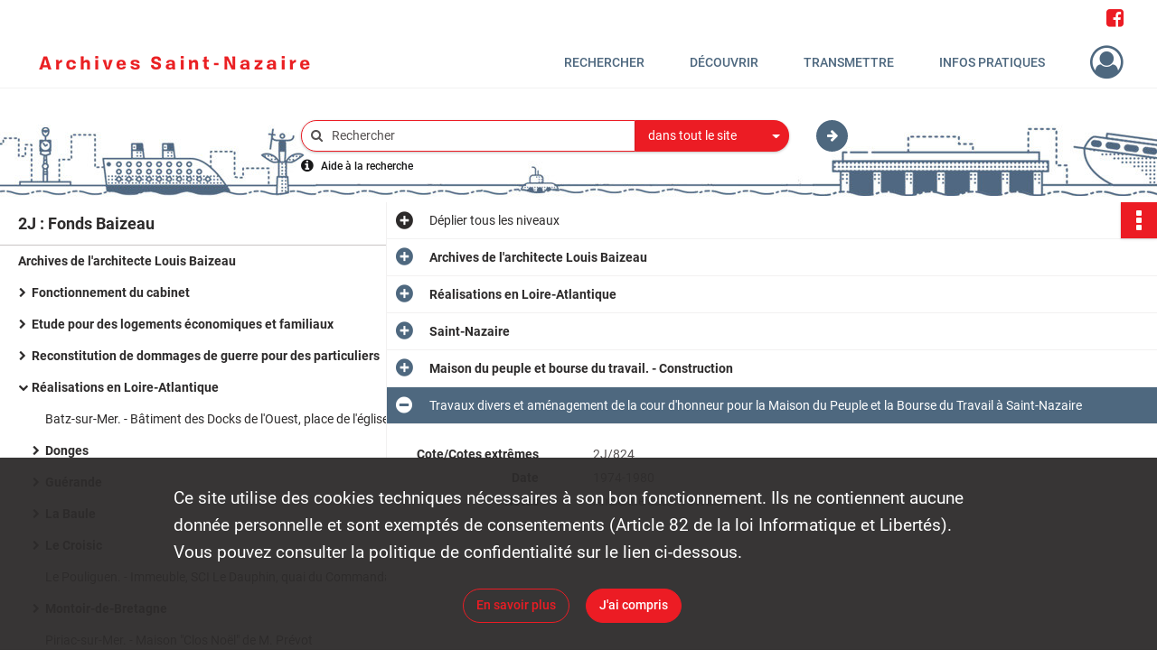

--- FILE ---
content_type: text/html; charset=UTF-8
request_url: https://archives.saintnazaire.fr/ark:/28388/2kgrtmx7h09j
body_size: 8180
content:
<!DOCTYPE html>
<html lang="fr">
    <head data-captcha="hcaptcha">
                    

    <!-- Matomo -->
    <script type="text/javascript">
        var _paq = _paq || [];

        /* This code come from https://www.cnil.fr/sites/default/files/typo/document/Configuration_piwik.pdf */
        _paq.push([function() {
            var self = this;
            function getOriginalVisitorCookieTimeout() {
                var now = new Date(),
                    nowTs = Math.round(now.getTime() / 1000),
                    visitorInfo = self.getVisitorInfo();
                var createTs = parseInt(visitorInfo[2]);
                var cookieTimeout = 33696000; // 13 mois en secondes
                return createTs + cookieTimeout - nowTs;
            }
            this.setVisitorCookieTimeout( getOriginalVisitorCookieTimeout() );
        }]);

        /* tracker methods like "setCustomDimension" should be called before "trackPageView" */
        _paq.push(['disableCookies']);
        _paq.push(['trackPageView']);
        _paq.push(['enableLinkTracking']);
        (function() {
            var u="https://matomo.saintnazaireagglo.fr/";
            _paq.push(['setTrackerUrl', u+'piwik.php']);
            _paq.push(['setSiteId', 20]);
            var d=document, g=d.createElement('script'), s=d.getElementsByTagName('script')[0];
            g.type='text/javascript'; g.async=true; g.defer=true; g.src=u+'piwik.js'; s.parentNode.insertBefore(g,s);
        })();
    </script>
    <!-- End Matomo Code -->

        
        <meta charset="utf-8">
        <title>    Travaux divers et aménagement de la cour d&#039;honneur pour la Maison du Peuple et la Bourse du Travail à Saint-Nazaire
</title>

        <meta name="twitter:card" content="summary" /><meta property="og:url" content="https://archives.saintnazaire.fr/ark:/28388/2kgrtmx7h09j" /><meta property="og:title" content="    Travaux divers et aménagement de la cour d&#039;honneur pour la Maison du Peuple et la Bourse du Travail à Saint-Nazaire
" /><meta property="og:description" content="Le fonds comprend de nombreux documents techniques (devis, plans,...) relatifs aux réalisations de l&#039;architecte Baizeau, essentiellement à partir de 1948. Ces réalisations concernent la ville de Saint-Nazaire, mais aussi les communes alentours, voire quelques communes extérieures au département.Ce fonds est accompagné d&#039;un grand nombre de rouleaux de plans, papier ou calques, dont certains portant sur les années 1920 et 1930. A ce jour ces documents ne sont pas inventoriés." />
        <meta name="viewport" content="user-scalable=no, initial-scale=1, maximum-scale=1, minimum-scale=1, width=device-width, height=device-height"/>
        <meta name="format-detection" content="telephone=no" />

        
                    <link rel="apple-touch-icon" sizes="180x180" href="/assets/src/application/Custom/assets/static/front/favicons/apple-touch-icon.be1fddd8fb5142f472f9813e76011026.png">
<link rel="icon" type="image/png" sizes="32x32" href="/assets/src/application/Custom/assets/static/front/favicons/favicon-32x32.6dd5e20a027b2b44691a578deb4b3b40.png">
<link rel="icon" type="image/png" sizes="16x16" href="/assets/src/application/Custom/assets/static/front/favicons/favicon-16x16.8f81676f0e975ed6a0007774afcbdf90.png">
<link rel="manifest" href="/assets/src/application/Custom/assets/static/front/favicons/site.webmanifest.c0654cf016d66ba064885e3e513cdf5d.json">
<link rel="mask-icon" href="/assets/src/application/Custom/assets/static/front/favicons/safari-pinned-tab.eb289529c66d9d0b9d5a04c74e29b0dc.svg" color="#5bbad5">

<meta name="msapplication-TileColor" content="#da532c">
<meta name="theme-color" content="#ffffff">
        
        <link rel="stylesheet" type="text/css" href="/assets/assets/front/scss/common.3aa2d7028cf5447d7e312c1315ac383b.css" />
        <link rel="stylesheet" type="text/css" href="/assets/assets/fonts/index.62fb4e2c9e8a75391dff4f32a9058ffc.css">

            
    <link rel="stylesheet" type="text/css" href="/assets/assets/front/scss/notice-complete.16a7f2e85b1fe2be65ddab536019b26a.css" />

        <link rel="stylesheet" type="text/css" href="/assets/src/application/Custom/assets/src/scss/index.87020a4f2dfe40e6607e22483512940a.css" />
        <link rel="stylesheet" type="text/css" href="/assets/node_modules/@knight-lab/timelinejs/dist/css/timeline.1f24a26632f1a70a920eae94a02df2a0.css" />

    </head>
    <body id="notice-complete">

                    <header id="header" role="banner">
    <div class="institutional-banner-desktop">
        
    <div class="institutional-banner-burger">
                    <div class="container institutional">
        <div class="row">
                            <div class="header-footer-col col-md-12 col-lg-12 header-footer-align-right">
                    
                    <ul class="links">
            <li>
    <ul class="icon-list">
                    <li class="link
icon-only">
        <a href="https://www.facebook.com/archives.saintnazaire"
         title="Rejoignez-nous sur Facebook"                      rel="noopener noreferrer"            target="_blank"
            >
                    <i class="fa fa-facebook-square fa-2x" aria-hidden="true"></i>
                    </a>
    </li>
            </ul>
</li>
    </ul>
                </div>
                    </div>
    </div>

    </div>

    </div>
    <div id="main-header">
        <a id="logo" href="/" title="Aller à la page d&#039;accueil">
    <img class="logo-desktop" src="/assets/src/application/Custom/assets/static/front/img/icono-logo/logo-header.0c4b18cdda822cf8bb0bd1702bf0bf1d.png" alt="Archives de Saint-Nazaire"/>

                    
    <img class="logo-mobile" src="/assets/src/application/Custom/assets/static/front/img/icono-logo/logo-header-mobile.4ad2c93a90bfc4cd9b54adddef943934.png" alt="Archives de Saint-Nazaire"/>

    <span class="sr-only">Archives de Saint-Nazaire</span>
</a>
            
<nav id="main-menu" role="navigation">
            <ul aria-label="menu principal">
                                    <li class="submenu-container"><a href="#">Rechercher</a>
    <ul class="subnav">
                    <li><a
    href="/page/rechercher-et-consulter"
    title="Aller à la page : &quot;Recherche avancée&quot;"
>Recherche avancée</a>
</li>
                    <li><a
    href="/page/guides-et-aide-a-la-recherche"
    title="Aller à la page : &quot;Guides de recherche&quot;"
>Guides de recherche</a>
</li>
            </ul>
</li>
                                <li class="submenu-container"><a href="#">Découvrir</a>
    <ul class="subnav">
                    <li><a
    href="/page/nazairien-ne-s"
    title="Aller à la page : &quot;Nazairien(ne)s&quot;"
>Nazairien(ne)s</a>
</li>
                    <li><a
    href="/page/pepites-d-archives"
    title="Aller à la page : &quot;Pépites d&#039;archives&quot;"
>Pépites d&#039;archives</a>
</li>
                    <li><a
    href="/page/le-temps-et-l-espace"
    title="Aller à la page : &quot;Le temps et l&#039;espace&quot;"
>Le temps et l&#039;espace</a>
</li>
                    <li><a
    href="/page/histoire-des-ecoles-publiques-nazairiennes"
    title="Aller à la page : &quot;40 ans d&#039;écoles publiques&quot;"
>40 ans d&#039;écoles publiques</a>
</li>
                    <li><a
    href="/page/-de-patrimoine"
    title="Aller à la page : &quot;+ de Patrimoine&quot;"
>+ de Patrimoine</a>
</li>
            </ul>
</li>
                                <li class="submenu-container"><a href="#">Transmettre</a>
    <ul class="subnav">
                    <li><a
    href="/page/grande-collecte-des-archives-de-la-liberation"
    title="Aller à la page : &quot;2025 : Grande collecte des archives de la Libération&quot;"
>2025 : Grande collecte des archives de la Libération</a>
</li>
                    <li><a
    href="/page/confiez-vos-archives-"
    title="Aller à la page : &quot;Confiez vos archives !&quot;"
>Confiez vos archives !</a>
</li>
                    <li><a
    href="/page/action-educative"
    title="Aller à la page : &quot;Action éducative&quot;"
>Action éducative</a>
</li>
            </ul>
</li>
                                <li class="submenu-container"><a href="#">Infos pratiques</a>
    <ul class="subnav">
                    <li><a
    href="/page/venir-aux-archives"
    title="Aller à la page : &quot;Nous contacter / Venir aux Archives&quot;"
>Nous contacter / Venir aux Archives</a>
</li>
                    <li><a
    href="/page/reutilisation-des-archives"
    title="Aller à la page : &quot;Réutilisation des archives&quot;"
>Réutilisation des archives</a>
</li>
                    <li><a
    href="/page/nous-connaitre"
    title="Aller à la page : &quot;Nous connaître&quot;"
>Nous connaître</a>
</li>
                    <li><a
    href="/page/les-fonds"
    title="Aller à la page : &quot;Les fonds&quot;"
>Les fonds</a>
</li>
            </ul>
</li>
            
        </ul>
    </nav>
<nav id="burger-main-menu" class="left" role="navigation">
            <div>
            <label for="burger-sidebar" class="toggle" aria-label="Ouvrir le menu déroulant">
                <span class="sr-only">Ouvrir le menu déroulant</span>
                <span class="icon-bar"></span>
                <span class="icon-bar"></span>
                <span class="icon-bar"></span>
            </label>
            <input type="checkbox" id="burger-sidebar" class="sidebartoggler">

            <div class="page-wrap">
                <div class="sidebar">
                    <ul class="mainnav">
                                                <li class="submenu-container"><a href="#">Rechercher</a>
    <ul class="subnav">
                    <li><a
    href="/page/rechercher-et-consulter"
    title="Aller à la page : &quot;Recherche avancée&quot;"
>Recherche avancée</a>
</li>
                    <li><a
    href="/page/guides-et-aide-a-la-recherche"
    title="Aller à la page : &quot;Guides de recherche&quot;"
>Guides de recherche</a>
</li>
            </ul>
</li>
                                <li class="submenu-container"><a href="#">Découvrir</a>
    <ul class="subnav">
                    <li><a
    href="/page/nazairien-ne-s"
    title="Aller à la page : &quot;Nazairien(ne)s&quot;"
>Nazairien(ne)s</a>
</li>
                    <li><a
    href="/page/pepites-d-archives"
    title="Aller à la page : &quot;Pépites d&#039;archives&quot;"
>Pépites d&#039;archives</a>
</li>
                    <li><a
    href="/page/le-temps-et-l-espace"
    title="Aller à la page : &quot;Le temps et l&#039;espace&quot;"
>Le temps et l&#039;espace</a>
</li>
                    <li><a
    href="/page/histoire-des-ecoles-publiques-nazairiennes"
    title="Aller à la page : &quot;40 ans d&#039;écoles publiques&quot;"
>40 ans d&#039;écoles publiques</a>
</li>
                    <li><a
    href="/page/-de-patrimoine"
    title="Aller à la page : &quot;+ de Patrimoine&quot;"
>+ de Patrimoine</a>
</li>
            </ul>
</li>
                                <li class="submenu-container"><a href="#">Transmettre</a>
    <ul class="subnav">
                    <li><a
    href="/page/grande-collecte-des-archives-de-la-liberation"
    title="Aller à la page : &quot;2025 : Grande collecte des archives de la Libération&quot;"
>2025 : Grande collecte des archives de la Libération</a>
</li>
                    <li><a
    href="/page/confiez-vos-archives-"
    title="Aller à la page : &quot;Confiez vos archives !&quot;"
>Confiez vos archives !</a>
</li>
                    <li><a
    href="/page/action-educative"
    title="Aller à la page : &quot;Action éducative&quot;"
>Action éducative</a>
</li>
            </ul>
</li>
                                <li class="submenu-container"><a href="#">Infos pratiques</a>
    <ul class="subnav">
                    <li><a
    href="/page/venir-aux-archives"
    title="Aller à la page : &quot;Nous contacter / Venir aux Archives&quot;"
>Nous contacter / Venir aux Archives</a>
</li>
                    <li><a
    href="/page/reutilisation-des-archives"
    title="Aller à la page : &quot;Réutilisation des archives&quot;"
>Réutilisation des archives</a>
</li>
                    <li><a
    href="/page/nous-connaitre"
    title="Aller à la page : &quot;Nous connaître&quot;"
>Nous connaître</a>
</li>
                    <li><a
    href="/page/les-fonds"
    title="Aller à la page : &quot;Les fonds&quot;"
>Les fonds</a>
</li>
            </ul>
</li>
            
                    </ul>
                    
    <div class="institutional-banner-burger">
                    <div class="container institutional">
        <div class="row">
                            <div class="header-footer-col col-md-12 col-lg-12 header-footer-align-right">
                    
                    <ul class="links">
            <li>
    <ul class="icon-list">
                    <li class="link
icon-only">
        <a href="https://www.facebook.com/archives.saintnazaire"
         title="Rejoignez-nous sur Facebook"                      rel="noopener noreferrer"            target="_blank"
            >
                    <i class="fa fa-facebook-square fa-2x" aria-hidden="true"></i>
                    </a>
    </li>
            </ul>
</li>
    </ul>
                </div>
                    </div>
    </div>

    </div>

                </div>
            </div>
        </div>
    </nav>
<nav id="user-profile" role="navigation">
    <ul>
                    <li class="user-profile submenu-container">
                            <a href="/user/login?targetRoute=identifiers.front.ark.routing.external&amp;targetRouteParameters%5BarkUrlPath%5D=28388/2kgrtmx7h09j" class="user-profile-icon-container" title="Mon espace personnel">
                <i class="fa fa-user-circle-o" aria-hidden="true"></i>
            </a>
            <ul class="subnav">
                <li>
                    <a href="/user/login?targetRoute=identifiers.front.ark.routing.external&amp;targetRouteParameters%5BarkUrlPath%5D=28388/2kgrtmx7h09j" title="Se connecter">Se connecter</a>
                </li>
                                    <li>
                        <a href="/register" title="S&#039;inscrire">S&#039;inscrire</a>
                    </li>
                            </ul>

                </li>
    
    </ul>
</nav>
<nav id="burger-user-profile" class="right" role="navigation">
    <label for="profile-sidebar" class="toggle">
                    <i class="fa fa-user-circle-o user-profile-icon " aria-hidden="true"></i>
    
    </label>
    <input type="checkbox" id="profile-sidebar" class="sidebartoggler">

    <div class="page-wrap">
        <div class="sidebar">
            <ul class="mainnav">
                                                <li>
                <a href="/user/login?targetRoute=identifiers.front.ark.routing.external&amp;targetRouteParameters%5BarkUrlPath%5D=28388/2kgrtmx7h09j" title="Se connecter">Se connecter</a>
            </li>
                            <li>
                    <a href="/register" title="S&#039;inscrire">S&#039;inscrire</a>
                </li>
                        
            </ul>
        </div>
    </div>
</nav>


    </div>
</header>
        
        <div id="old-browsers" class="disclaimer">
    <div class="text">
        Ce portail est conçu pour être utilisé sur les navigateurs Chrome, Firefox, Safari et Edge. Pour une expérience optimale, nous vous invitons à utiliser l&#039;un de ces navigateurs.
    </div>
    <div class="buttons">
        <button type="button" class="btn btn-primary" id="old-browsers-accept">J&#039;ai compris</button>
    </div>
</div>

        <main role="main" id="page-top">

                                        
            
            <section class="section-search wide no-print" style="background-image:url(/images/525d7543-fb5c-43ff-b2d4-0a8a1e3f2308_global_search_banner.jpg)">
    <div class="search-content clearfix" role="search">
        <form id="search" action="https://archives.saintnazaire.fr/search/results" method="GET" class="select-search">
            <div class="search-content-field clearfix">
                <i class="fal fa-search" aria-hidden="true"></i>
                <label for="search-input">Moteur de recherche</label>
                <input type="text"
                       id="search-input"
                       name="q"
                       class="form-control"
                       placeholder="Rechercher"
                       value=""
                       required pattern=".*\S.*"
                       aria-label="Rechercher à travers le moteur de recherche"/>
            </div>
                        
                <div class="scope-select">
        <select name="scope" class="selectpicker" style="display: none">
            <option value="all" selected>dans tout le site</option>
            <option value="archival">dans les documents</option>
            <option value="page">dans les pages</option>
        </select>
    </div>

            <button type="submit" data-toggle="tooltip" data-placement="top" title="Rechercher" class="accent round fal fa-arrow-right"></button>
        </form>
        <form id="search-navigation" action="https://archives.saintnazaire.fr/search/results" method="GET">
                    </form>
    </div>

    <div class="help-search clearfix">
        <i class="fas fa-info-circle" aria-hidden="true"></i>
        <a data-toggle="modal" data-target="#searchHelp" href="" title="Plus d&#039;informations sur l&#039;aide à la recherche">Aide à la recherche</a>
    </div>
    <div class="modal fade" data-url="/search/help" id="searchHelp" aria-hidden="true">
        <div class="modal-dialog" role="document">
            <div class="modal-content">
                <div class="modal-header">
                    <h2 class="modal-title">Aide à la recherche</h2>
                    <button type="button" class="close" data-dismiss="modal"><span aria-hidden="true">&times;</span></button>
                </div>
                <div class="modal-body"></div>
            </div>
        </div>
    </div>
</section>



            
                            
<aside class="alert-container row">
</aside>
            
            <div class="container">
                
<section class="notice clearfix row">
    <div class="col-4 list-notice">
        
    <h2 id="finding-aid" title="2J : Fonds Baizeau">2J : Fonds Baizeau</h2>
            <div id="classification-plan-navigation"
             data-url="https://archives.saintnazaire.fr/api/classificationPlan/v1/tree/086ae9c1-4213-4f4e-b9e5-8a86fb8d07c9_e93cf4bd-9127-4de7-a6d2-7743c21fb9ed"
             data-record-content-target="notice-content"
             data-current-node-id="086ae9c1-4213-4f4e-b9e5-8a86fb8d07c9_e93cf4bd-9127-4de7-a6d2-7743c21fb9ed"
        ></div>
    
    </div>
    <div id="notice-content" class="content-notice col-12 col-sm-8">
        
    
<div
    id="actionbar"
            data-bookmark-url="https://archives.saintnazaire.fr/user/api/v1/bookmark/record/2kgrtmx7h09j"
        data-bookmark-data="{}"
        data-bookmark-list-url="https://archives.saintnazaire.fr/user/bookmarks"
        data-logged-in=""
        data-bookmarked=""
            data-social="1"     data-print="1"
    data-site-name="Archives de Saint-Nazaire"
    data-page-title="    Travaux divers et aménagement de la cour d&#039;honneur pour la Maison du Peuple et la Bourse du Travail à Saint-Nazaire
"
    data-share-mail-body="Bonjour,
Je vous recommande cette page :
https%3A%2F%2Farchives.saintnazaire.fr%2Fark%3A%2F28388%2F2kgrtmx7h09j
Bonne consultation !
"
    ></div>



        
    
    

<div
    class="collapse-toggle-all show"
    data-parentRecords-fold="Replier"
    data-parentRecords-unfold="Déplier"
>
    <span>Déplier</span> tous les niveaux
</div>

    
<section class="notice-info notice-4">
    <div class="intitup
        collapsed                " data-target="#notice4"
        data-toggle="collapse"        aria-expanded="true">

                    <h2>    Archives de l&#039;architecte Louis Baizeau
</h2>
            </div>
    <div class="clearfix detail collapse-await " id="notice4" aria-expanded="true">
        <div class="groups">
            
    <div class="group">
                
            <div class="row ">
            <div class="attribut-col col-xl-3 col-lg-5 col-md-5 col-sm-5">
                <p class="attribut">Cote/Cotes extrêmes</p>
            </div>
            <div class="content-col col-xl-9 col-lg-7 col-md-7 col-sm-7 ">
                <div class="content">        <div class="read-more" data-more="Afficher plus" data-less="Afficher moins">2J</div>
</div>
            </div>
        </div>
    

                                            
    

                                                                
            <div class="row ">
            <div class="attribut-col col-xl-3 col-lg-5 col-md-5 col-sm-5">
                <p class="attribut">Date</p>
            </div>
            <div class="content-col col-xl-9 col-lg-7 col-md-7 col-sm-7 ">
                <div class="content">        <div class="read-more" data-more="Afficher plus" data-less="Afficher moins"><span>1928-1983</span></div>
</div>
            </div>
        </div>
    


                
    


                
    


                            
    

    
                    
    


                    
    


                    
    



                            
    

    
                    
    


                    
    



                            
    

    
                            
    

    
    </div>


    <div class="group">
                                                    
            <div class="row ">
            <div class="attribut-col col-xl-3 col-lg-5 col-md-5 col-sm-5">
                <p class="attribut">Origine</p>
            </div>
            <div class="content-col col-xl-9 col-lg-7 col-md-7 col-sm-7 ">
                <div class="content">        <div class="read-more" data-more="Afficher plus" data-less="Afficher moins"><span>Cabinet d'architecte Baizeau</span></div>
</div>
            </div>
        </div>
    

    
            
                                                    
            <div class="row ">
            <div class="attribut-col col-xl-3 col-lg-5 col-md-5 col-sm-5">
                <p class="attribut">Biographie ou Histoire</p>
            </div>
            <div class="content-col col-xl-9 col-lg-7 col-md-7 col-sm-7 ">
                <div class="content">        <div class="read-more" data-more="Afficher plus" data-less="Afficher moins"><p>Louis Baizeau est né à Saint-Nazaire dans le quartier de Toutes-Aides, le 17 septembre 1910. Il est le fils de Théophile Baizeau qui exerce d'abord la profession de menuisier avant de devenir lui-même "dessinateur-architecte de bâtiments et constructions navales".</p><p>Après des études à l'Ecole des Beaux-Arts de Nantes il devient architecte. Au moment de la Seconde Guerre mondiale, il est établi au 12 rue Marceau à Saint-Nazaire. En 1943 il se replie à Campbon.</p><p>En 1946, il remplace l'architecte Breerette comme adjoint auprès de Noël Le Maresquier architecte en chef de la reconstruction à Saint-Nazaire. Le secteur nord de Saint-Nazaire lui est dévolu, tandis que les architectes Rauby et Demur, également adjoints de l'architectes en chef, se chargent respectivement du secteur sud, et du secteur centre - Petit Maroc. Il est également architecte d'opération.</p><p>A Saint-Nazaire on lui doit des maisons économiques préfinancées dites "maison Baizeau", les immeubles préfinancées de la rue Jean d'Ust, plusieurs ensembles HLM et de nombreux groupes scolaires, notamment les écoles privés de Saint-Nazaire et surtout la Cité scolaire.</p></div>
</div>
            </div>
        </div>
    

    
            
                                                    
            <div class="row ">
            <div class="attribut-col col-xl-3 col-lg-5 col-md-5 col-sm-5">
                <p class="attribut">Histoire de la conservation</p>
            </div>
            <div class="content-col col-xl-9 col-lg-7 col-md-7 col-sm-7 ">
                <div class="content">        <div class="read-more" data-more="Afficher plus" data-less="Afficher moins"><p>En 1991, l'Ecomusée de Saint-Nazaire participe au sauvetage du fonds d'archives de l'architecte Baizeau, représentant alors 250 ml de cartons d'archives et de plans en rouleaux. En 1992-1993, un pré-inventaire est réalisé par une étudiante en 3e année de l'école d'architecture de Nantes. Compte tenu de la nature du fonds et de son volume, décision est prise de transférer les documents aux Archives municipales de Saint-Nazaire. A cette occasion, une sélection de documents semble avoir été opérée et le pré-inventaire remanié. Il est saisi dans la base documentaire du service et coté en 93W, 94W et 95W.</p><p>A partir de 2016 le fonds est reconditionné et recoté en série J (2J) comme les autres fonds privés conservés à Saint-Nazaire.</p><p> </p></div>
</div>
            </div>
        </div>
    

    
            
                            
    

    
    </div>


    <div class="group">
                                                    
            <div class="row ">
            <div class="attribut-col col-xl-3 col-lg-5 col-md-5 col-sm-5">
                <p class="attribut">Présentation du contenu</p>
            </div>
            <div class="content-col col-xl-9 col-lg-7 col-md-7 col-sm-7 ">
                <div class="content">        <div class="read-more" data-more="Afficher plus" data-less="Afficher moins"><p>Le fonds comprend de nombreux documents techniques (devis, plans,...) relatifs aux réalisations de l'architecte Baizeau, essentiellement à partir de 1948. Ces réalisations concernent la ville de Saint-Nazaire, mais aussi les communes alentours, voire quelques communes extérieures au département.</p><p>Ce fonds est accompagné d'un grand nombre de rouleaux de plans, papier ou calques, dont certains portant sur les années 1920 et 1930. A ce jour ces documents ne sont pas inventoriés.</p></div>
</div>
            </div>
        </div>
    

    
            
                            
    

    
                            
    

    
                                                    
            <div class="row ">
            <div class="attribut-col col-xl-3 col-lg-5 col-md-5 col-sm-5">
                <p class="attribut">Mode de classement</p>
            </div>
            <div class="content-col col-xl-9 col-lg-7 col-md-7 col-sm-7 ">
                <div class="content">        <div class="read-more" data-more="Afficher plus" data-less="Afficher moins"><p>Lors du premier traitement dans les années 1990, deux parties principales ont été dégagées dans le fonds : la construction de la cité scolaire de Saint-Nazaire d'une part et les autres réalisations de M. Baizeau d'autre part. Le fonds ne semble pas avoir fait l'objet d'un classement approfondi. Par ailleurs l'inventaire est très sommaire, ce qui explique les nombreuses redondances.</p><p>Pour faciliter la recherche et la compréhension du fonds, les notices de cet inventaire sommaire sont ici présentées de manière logique. C'est pourquoi les cotes ne se suivent pas. Pour de nombreux dossiers correspondent des plans en rouleaux qui ne sont pas inventoriés.</p></div>
</div>
            </div>
        </div>
    

    
            
    </div>


    <div class="group">
                                                    
            <div class="row ">
            <div class="attribut-col col-xl-3 col-lg-5 col-md-5 col-sm-5">
                <p class="attribut">Conditions d&#039;accès</p>
            </div>
            <div class="content-col col-xl-9 col-lg-7 col-md-7 col-sm-7 ">
                <div class="content">        <div class="read-more" data-more="Afficher plus" data-less="Afficher moins"><p>Communicable</p></div>
</div>
            </div>
        </div>
    

    
            
                                                    
            <div class="row ">
            <div class="attribut-col col-xl-3 col-lg-5 col-md-5 col-sm-5">
                <p class="attribut">Conditions d&#039;utilisation</p>
            </div>
            <div class="content-col col-xl-9 col-lg-7 col-md-7 col-sm-7 ">
                <div class="content">        <div class="read-more" data-more="Afficher plus" data-less="Afficher moins"><p><br>
Réutilisation libre dans le cadre privé ou pédagogique.<br>
Réutilisation sous conditions dans tous les autres cas (exposition, publication, conférence...) : nous contacter.<br>
Mention obligatoire : Fonds Baizeau - Archives de Saint-Nazaire, 2J.<br>
 </p></div>
</div>
            </div>
        </div>
    

    
            
                            
    

    
                            
    

    
                            
    

    
    </div>


    <div class="group">
                            
    

    
                            
    

    
                            
    

    
                            
    

    
                                                    
            <div class="row ">
            <div class="attribut-col col-xl-3 col-lg-5 col-md-5 col-sm-5">
                <p class="attribut">Bibliographie</p>
            </div>
            <div class="content-col col-xl-9 col-lg-7 col-md-7 col-sm-7 ">
                <div class="content">        <div class="read-more" data-more="Afficher plus" data-less="Afficher moins"><ul><li>TARDIF Stéphane. <span class="italic">Saint-Nazaire : reconstruction de l'espace urbain 1943-1960</span>. Ecomusée de Saint-Nazaire, 1988, 405 p.</li></ul></div>
</div>
            </div>
        </div>
    

    
            
    </div>




    <div class="group">
        
                                                            
    

        
                                                                                                                
            <div class="row ">
            <div class="attribut-col col-xl-3 col-lg-5 col-md-5 col-sm-5">
                <p class="attribut">Mots clés matières</p>
            </div>
            <div class="content-col col-xl-9 col-lg-7 col-md-7 col-sm-7 ">
                <div class="content">        <div class="read-more" data-more="Afficher plus" data-less="Afficher moins"><a href="/search/results?target=controlledAccessSubject&amp;keyword=Reconstruction%20de%20Saint-Nazaire%20%281945-1960%29" title='Rechercher "Reconstruction de Saint-Nazaire (1945-1960)"'>Reconstruction de Saint-Nazaire (1945-1960)</a></div>
</div>
            </div>
        </div>
    

        
                                                            
    

        
                                                            
    

        
                                                            
    

        
                                                            
    


                
                                                                                    
    


        
                                                            
    

        
                                                            
    

        
                                                            
    


    </div>
        </div>
            </div>
</section>
    
<section class="notice-info notice-3">
    <div class="intitup
        collapsed                " data-target="#notice3"
        data-toggle="collapse"        aria-expanded="true">

                    <h2>    Réalisations en Loire-Atlantique
</h2>
            </div>
    <div class="clearfix detail collapse-await " id="notice3" aria-expanded="true">
        <div class="groups">
            
    <div class="group">
                
    

                                            
    

                                                                
            <div class="row ">
            <div class="attribut-col col-xl-3 col-lg-5 col-md-5 col-sm-5">
                <p class="attribut">Date</p>
            </div>
            <div class="content-col col-xl-9 col-lg-7 col-md-7 col-sm-7 ">
                <div class="content">        <div class="read-more" data-more="Afficher plus" data-less="Afficher moins"><span>1928-1983</span></div>
</div>
            </div>
        </div>
    


                
    


                
    


                            
    

    
                    
    


                    
    


                    
    



                            
    

    
                    
    


                    
    



                            
    

    
                            
    

    
    </div>












        </div>
            </div>
</section>
    
<section class="notice-info notice-2">
    <div class="intitup
        collapsed                " data-target="#notice2"
        data-toggle="collapse"        aria-expanded="true">

                    <h2>    Saint-Nazaire
</h2>
            </div>
    <div class="clearfix detail collapse-await " id="notice2" aria-expanded="true">
        <div class="groups">
            
    <div class="group">
                
    

                                            
    

                                                                
            <div class="row ">
            <div class="attribut-col col-xl-3 col-lg-5 col-md-5 col-sm-5">
                <p class="attribut">Date</p>
            </div>
            <div class="content-col col-xl-9 col-lg-7 col-md-7 col-sm-7 ">
                <div class="content">        <div class="read-more" data-more="Afficher plus" data-less="Afficher moins"><span>1928-1983</span></div>
</div>
            </div>
        </div>
    


                
    


                
    


                            
    

    
                    
    


                    
    


                    
    



                            
    

    
                    
    


                    
    



                            
    

    
                            
    

    
    </div>












        </div>
            </div>
</section>
    
<section class="notice-info notice-1">
    <div class="intitup
        collapsed                " data-target="#notice1"
        data-toggle="collapse"        aria-expanded="true">

                    <h2>    Maison du peuple et bourse du travail. - Construction
</h2>
            </div>
    <div class="clearfix detail collapse-await " id="notice1" aria-expanded="true">
        <div class="groups">
            
    <div class="group">
                
    

                                            
    

                                                                
            <div class="row ">
            <div class="attribut-col col-xl-3 col-lg-5 col-md-5 col-sm-5">
                <p class="attribut">Date</p>
            </div>
            <div class="content-col col-xl-9 col-lg-7 col-md-7 col-sm-7 ">
                <div class="content">        <div class="read-more" data-more="Afficher plus" data-less="Afficher moins"><span>1973-1983</span></div>
</div>
            </div>
        </div>
    


                
    


                
    


                            
    

    
                    
    


                    
    


                    
    



                            
    

    
                    
    


                    
    



                            
    

    
                            
    

    
    </div>












        </div>
            </div>
</section>

<section class="notice-info notice-0">
    <div class="intitup
                        " data-target="#notice0"
        data-toggle="collapse"        aria-expanded="true">

                    <h2>    Travaux divers et aménagement de la cour d&#039;honneur pour la Maison du Peuple et la Bourse du Travail à Saint-Nazaire
</h2>
            </div>
    <div class="clearfix detail collapse-await show" id="notice0" aria-expanded="true">
        <div class="groups">
            
    <div class="group">
                
            <div class="row ">
            <div class="attribut-col col-xl-3 col-lg-5 col-md-5 col-sm-5">
                <p class="attribut">Cote/Cotes extrêmes</p>
            </div>
            <div class="content-col col-xl-9 col-lg-7 col-md-7 col-sm-7 ">
                <div class="content">        <div class="read-more" data-more="Afficher plus" data-less="Afficher moins">2J/824</div>
</div>
            </div>
        </div>
    

                                            
    

                                                                
            <div class="row ">
            <div class="attribut-col col-xl-3 col-lg-5 col-md-5 col-sm-5">
                <p class="attribut">Date</p>
            </div>
            <div class="content-col col-xl-9 col-lg-7 col-md-7 col-sm-7 ">
                <div class="content">        <div class="read-more" data-more="Afficher plus" data-less="Afficher moins"><span>1974-1980</span></div>
</div>
            </div>
        </div>
    


                
    


                
    


                            
    

    
                    
    


                    
    


                    
    



                            
    

    
                    
    


                    
    



                            
    

    
                            
    

    
    </div>










    <div class="group">
                                                    
            <div class="row ">
            <div class="attribut-col col-xl-3 col-lg-5 col-md-5 col-sm-5">
                <p class="attribut">Notes</p>
            </div>
            <div class="content-col col-xl-9 col-lg-7 col-md-7 col-sm-7 ">
                <div class="content">        <div class="read-more" data-more="Afficher plus" data-less="Afficher moins"><p>Ancienne cote : 95W667(447)</p></div>
</div>
            </div>
        </div>
    

    
            
                            
    

    
                            
    

    
    </div>


        </div>
                                <div class="record-actions">
    </div>
    
            </div>
</section>

    </div>
</section>

            </div>

        </main>

                        
    <footer id="footer" role="contentinfo">
                                
                                <div class="container default">
        <div class="row">
                            <div class="header-footer-col col-md-3 col-lg-3 header-footer-align-center">
                    
                    
        <img
        src="/assets/src/application/Custom/assets/static/front/img/footer/submarine.20292f1290f7c20ad27b4fc79fb07f37.png"
                alt="Saint-Nazaire"    />

                </div>
                            <div class="header-footer-col col-md-3 col-lg-3 header-footer-align-left">
                                            <span class="heading">ARCHIVES MUNICIPALES</span>
                    
                    <div class="mt-0">
    <p class="mb-0">Mairie de Saint-Nazaire</p>
    <p class="mb-0">Place François Blancho</p>
    <p class="mb-0">Téléphone : 02 40 00 40 67</p>
</div>
                </div>
                            <div class="header-footer-col col-md-3 col-lg-3 header-footer-align-left">
                                            <span class="heading">HORAIRES</span>
                    
                    <div class="mt-0">
    <p class="mb-0">Du mardi au vendredi</p>
    <p class="mb-0">13h30-17h30</p>
</div>
                </div>
                            <div class="header-footer-col col-md-3 col-lg-3 header-footer-align-left">
                    
                    
    <a href="http://www.saintnazaire.fr"
                             rel="noopener noreferrer"            target="_blank"
            >
            <img
        src="/assets/src/application/Custom/assets/static/front/img/icono-logo/logo-footer.563db84bf0cd7be1be518ed0d69c567a.png"
                alt="Logo de la ville de Saint-Nazaire"    />

    </a>
                </div>
                    </div>
    </div>

                                                            <div class="container institutional">
        <div class="row">
                            <div class="header-footer-col col-md-12 col-lg-12 header-footer-align-center">
                    
                    <ul class="links">
            <li class="link
">
        <a href="/page/nous-contacter"
         title="Contactez-nous"             >
                            Contactez-nous
            </a>
    </li>
            <li class="link
">
    </li>
            <li class="link
">
        <a href="/page/mentions-legales"
         title="Mentions légales"             >
                            Mentions légales
            </a>
    </li>
            <li class="link
">
        <a href="/page/politique-de-confidentialite"
         title="Politique de confidentialité"             >
                            Politique de confidentialité
            </a>
    </li>
            <li class="link
">
    </li>
            <li class="link
">
        <a href="/page/credits"
         title="Crédits"             >
                            Crédits
            </a>
    </li>
            <li class="link
">
        <a href="http://www.saintnazaire.fr"
         title="Ville de Saint-Nazaire"                      rel="noopener noreferrer"            target="_blank"
            >
                            Ville de Saint-Nazaire
            </a>
    </li>
    </ul>
                </div>
                    </div>
    </div>

                        </footer>
        
        <a href="#page-top" id="scrollup" class="no-print" title="Revenir en haut de la page">
            <i class="fa fa-angle-up" aria-hidden="true"></i>
            <span class="sr-only">Revenir en haut de la page</span>
        </a>

                                    <script src="/assets/common.921f689e6d3697160aa6.js"></script>
                            <script src="/assets/vendor.front.89639dac9e7555bd09de.js"></script>
                            <script src="/assets/front.06369e82c16df6eba12f.js"></script>
                    
        <div id="rgpd-infos"
     class="disclaimer"
     >
    <div class="text">
        <p>
            Ce site utilise des <span lang="en">cookies</span> techniques nécessaires à son bon fonctionnement. Ils ne contiennent aucune donnée personnelle et sont exemptés de consentements (Article 82 de la loi Informatique et Libertés).
        </p>
        <p>
                            Vous pouvez consulter la politique de confidentialité sur le lien ci-dessous.
                    </p>
    </div>
    <div class="buttons">
                                    <a href="/page/politique-de-confidentialite" rel="noopener noreferrer" target="_blank" class="btn btn-secondary" title="En savoir plus sur les conditions générales d&#039;utilisation">
            En savoir plus
        </a>
        <button type="button" class="btn btn-primary" id="rgpd-infos-understand">J&#039;ai compris</button>
    </div>

</div>
        
    </body>
</html>
